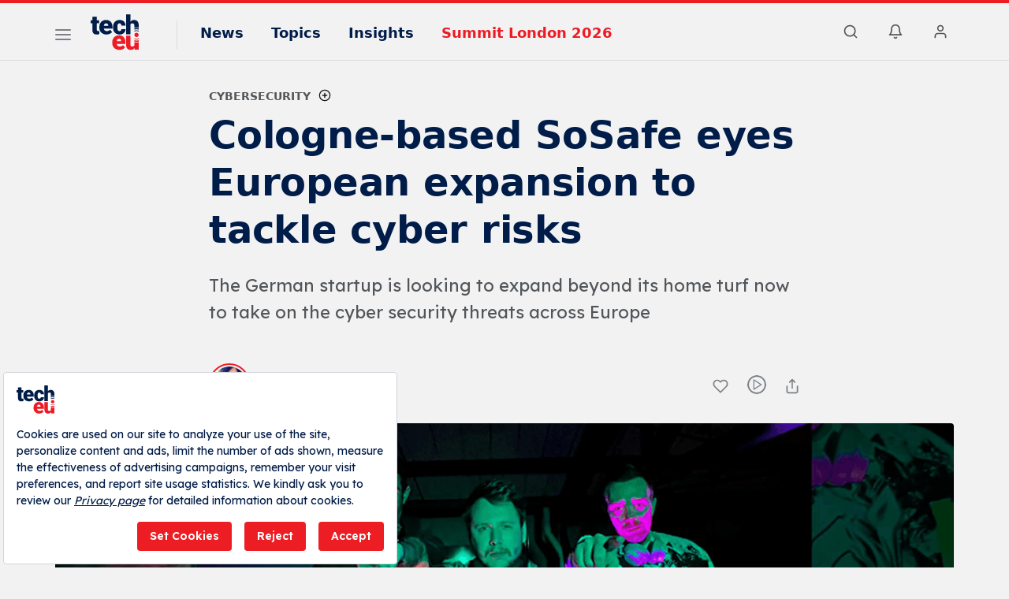

--- FILE ---
content_type: text/html; charset=utf-8
request_url: https://www.google.com/recaptcha/api2/aframe
body_size: 268
content:
<!DOCTYPE HTML><html><head><meta http-equiv="content-type" content="text/html; charset=UTF-8"></head><body><script nonce="qYMTx8AzoMUAyPiMFGkYag">/** Anti-fraud and anti-abuse applications only. See google.com/recaptcha */ try{var clients={'sodar':'https://pagead2.googlesyndication.com/pagead/sodar?'};window.addEventListener("message",function(a){try{if(a.source===window.parent){var b=JSON.parse(a.data);var c=clients[b['id']];if(c){var d=document.createElement('img');d.src=c+b['params']+'&rc='+(localStorage.getItem("rc::a")?sessionStorage.getItem("rc::b"):"");window.document.body.appendChild(d);sessionStorage.setItem("rc::e",parseInt(sessionStorage.getItem("rc::e")||0)+1);localStorage.setItem("rc::h",'1764938338476');}}}catch(b){}});window.parent.postMessage("_grecaptcha_ready", "*");}catch(b){}</script></body></html>

--- FILE ---
content_type: image/svg+xml
request_url: https://tech.eu/img/techeu-color.svg
body_size: 1800
content:
<?xml version="1.0" encoding="UTF-8"?>
<svg width="250px" height="187px" viewBox="0 0 250 187" version="1.1" xmlns="http://www.w3.org/2000/svg" xmlns:xlink="http://www.w3.org/1999/xlink">
    <title>techeu-color</title>
    <g id="techeu-color" stroke="none" stroke-width="1" fill="none" fill-rule="evenodd">
        <g id="Group" transform="translate(0.000000, 0.030000)" fill-rule="nonzero">
            <path d="M249.89,79.69 L249.89,72.5 C246.33,71.33 242.53,70.68 238.58,70.68 C234.58,70.68 230.73,71.35 227.13,72.55 L227.13,79.78 C230.65,78.28 234.51,77.42 238.58,77.42 C242.58,77.42 246.4,78.23 249.89,79.69 M249.89,89.91 L249.89,85.62 C246.51,83.82 242.66,82.79 238.58,82.79 C234.43,82.79 230.54,83.85 227.13,85.7 L227.13,89.99 C230.4,87.77 234.34,86.47 238.58,86.47 C242.76,86.48 246.65,87.75 249.89,89.91 M238.58,67.6 C234.6,67.6 230.76,68.2 227.13,69.31 L227.13,58 C227.13,54.14 226.34,51.3 224.77,49.48 C223.2,47.66 220.53,46.75 216.76,46.75 C212.09,46.75 208.79,48.23 206.86,51.19 L206.86,103.45 L184.16,103.45 L184.16,0 L206.86,0 L206.86,38.39 C211.71,32.28 217.9,29.23 225.45,29.23 C233.48,29.23 239.55,31.61 243.63,36.37 C247.72,41.13 249.8,48.16 249.89,57.45 L249.89,69.26 C246.3,68.19 242.51,67.6 238.58,67.6 M149.94,87.3 C153.13,87.3 155.59,86.44 157.35,84.71 C159.1,82.98 159.95,80.57 159.91,77.47 L181.19,77.47 C181.19,85.46 178.33,92.02 172.6,97.13 C166.88,102.25 159.5,104.81 150.48,104.81 C139.88,104.81 131.53,101.49 125.42,94.84 C119.31,88.19 116.26,78.99 116.26,67.23 L116.26,66.29 C116.26,58.93 117.62,52.43 120.34,46.79 C123.06,41.16 126.97,36.82 132.09,33.79 C137.21,30.76 143.27,29.24 150.27,29.24 C159.74,29.24 167.26,31.87 172.83,37.12 C178.4,42.37 181.18,49.49 181.18,58.47 L159.9,58.47 C159.9,54.7 158.98,51.8 157.14,49.78 C155.3,47.76 152.83,46.75 149.73,46.75 C143.85,46.75 140.41,50.5 139.43,58 C139.11,60.38 138.96,63.66 138.96,67.83 C138.96,75.15 139.83,80.22 141.59,83.05 C143.34,85.88 146.12,87.3 149.94,87.3 M80.08,46.75 C73.43,46.75 69.48,51.15 68.23,59.95 L91.13,59.95 L91.13,58.2 C91.22,54.56 90.3,51.75 88.37,49.75 C86.43,47.75 83.67,46.75 80.08,46.75 M82.64,104.81 C71.46,104.81 62.41,101.48 55.5,94.81 C48.58,88.14 45.13,79.47 45.13,68.78 L45.13,66.9 C45.13,59.45 46.51,52.87 49.27,47.17 C52.03,41.47 56.06,37.06 61.36,33.94 C66.66,30.82 72.95,29.26 80.22,29.26 C90.46,29.26 98.54,32.44 104.46,38.79 C110.39,45.14 113.35,54 113.35,65.36 L113.35,74.18 L68.23,74.18 C69.04,78.27 70.81,81.48 73.55,83.81 C76.29,86.15 79.83,87.31 84.19,87.31 C91.37,87.31 96.99,84.8 101.03,79.77 L111.4,92.03 C108.57,95.93 104.56,99.04 99.38,101.36 C94.19,103.65 88.61,104.81 82.64,104.81 M31.99,12.48 L31.99,30.6 L43.98,30.6 L43.98,46.35 L31.99,46.35 L31.99,79.69 C31.99,82.43 32.49,84.34 33.47,85.41 C34.46,86.49 36.41,87.03 39.33,87.03 C41.58,87.03 43.46,86.9 44.99,86.63 L44.99,102.86 C40.9,104.16 36.64,104.81 32.19,104.81 C24.38,104.81 18.61,102.97 14.88,99.29 C11.15,95.61 9.29,90.02 9.29,82.52 L9.29,46.35 L-2.27373675e-13,46.35 L-2.27373675e-13,30.59 L9.29,30.59 L9.29,12.47 L31.99,12.47 L31.99,12.48 Z" id="Shape" fill="#001C48"></path>
            <path d="M249.77,106.91 C249.77,100.73 244.75,95.71 238.57,95.71 C232.39,95.71 227.37,100.73 227.37,106.91 C227.37,113.08 232.39,118.11 238.57,118.11 C244.75,118.1 249.77,113.08 249.77,106.91 M250,128.14 L250,123.84 C246.74,126.05 242.81,127.34 238.58,127.34 C234.33,127.34 230.39,126.04 227.11,123.81 L227.11,128.11 C230.52,129.97 234.42,131.03 238.58,131.03 C242.71,131.02 246.6,129.97 250,128.14 M250,141.28 L250,134.09 C246.48,135.57 242.63,136.4 238.58,136.4 C234.51,136.4 230.64,135.54 227.11,134.03 L227.11,141.27 C230.72,142.48 234.57,143.14 238.58,143.14 C242.57,143.13 246.4,142.48 250,141.28 M227.11,144.5 L227.11,161.85 C224.9,165.58 221.19,167.45 215.97,167.45 C209.89,167.45 206.85,164.32 206.85,158.07 L206.85,110.61 L184.1,110.61 L184.1,157.5 C184.1,166.23 186.16,173.37 190.28,178.02 C194.4,182.68 200.46,185.01 208.48,185.01 C216.67,185.01 223.18,181.93 227.99,175.76 L228.66,183.66 L250,183.66 L250,144.52 C246.38,145.62 242.55,146.22 238.58,146.22 C234.59,146.21 230.74,145.61 227.11,144.5 M147.27,126.81 C140.61,126.81 136.65,131.22 135.39,140.04 L158.35,140.04 L158.35,138.28 C158.44,134.63 157.52,131.81 155.58,129.81 C153.64,127.81 150.87,126.81 147.27,126.81 M149.84,185.01 C138.63,185.01 129.56,181.67 122.63,174.98 C115.7,168.3 112.23,159.6 112.23,148.89 L112.23,147 C112.23,139.53 113.61,132.94 116.38,127.22 C119.15,121.51 123.19,117.08 128.5,113.95 C133.81,110.82 140.11,109.01 147.41,109.01 C157.67,109.01 165.77,112.44 171.72,118.81 C177.66,125.18 180.63,134.06 180.63,145.44 L180.63,154.28 L135.39,154.28 C136.2,158.38 137.98,161.6 140.72,163.93 C143.47,166.27 147.02,167.44 151.39,167.44 C158.59,167.44 164.22,164.92 168.27,159.88 L178.67,172.17 C175.83,176.09 171.82,179.21 166.62,181.52 C161.42,183.85 155.83,185.01 149.84,185.01" id="Shape" fill="#ED1C24"></path>
        </g>
    </g>
</svg>

--- FILE ---
content_type: application/javascript; charset=UTF-8
request_url: https://tech.eu/cdn-cgi/challenge-platform/h/g/scripts/jsd/5eaf848a0845/main.js?
body_size: 4580
content:
window._cf_chl_opt={xkKZ4:'g'};~function(c2,N,h,m,E,C,s,K){c2=g,function(H,A,co,c1,S,k){for(co={H:554,A:568,S:516,k:574,T:576,M:560,Y:519,B:537,x:513,n:490,y:508,f:578,I:570},c1=g,S=H();!![];)try{if(k=-parseInt(c1(co.H))/1*(parseInt(c1(co.A))/2)+-parseInt(c1(co.S))/3*(parseInt(c1(co.k))/4)+-parseInt(c1(co.T))/5*(-parseInt(c1(co.M))/6)+parseInt(c1(co.Y))/7*(parseInt(c1(co.B))/8)+parseInt(c1(co.x))/9*(-parseInt(c1(co.n))/10)+-parseInt(c1(co.y))/11+parseInt(c1(co.f))/12*(parseInt(c1(co.I))/13),A===k)break;else S.push(S.shift())}catch(T){S.push(S.shift())}}(c,672184),N=this||self,h=N[c2(603)],m=function(ck,cv,cP,cV,cK,cs,c3,A,S,k){return ck={H:579,A:500},cv={H:561,A:561,S:557,k:561,T:483,M:561,Y:546,B:557,x:561},cP={H:526},cV={H:525},cK={H:526,A:546,S:595,k:515,T:601,M:601,Y:595,B:601,x:525,n:557,y:525,f:557,I:557,W:561,D:561,e:595,F:515,Z:601,X:525,L:557,O:557,l:525,U:557,i:557,b:483},cs={H:585,A:546},c3=c2,A=String[c3(ck.H)],S={'h':function(T){return null==T?'':S.g(T,6,function(M,c4){return c4=g,c4(cs.H)[c4(cs.A)](M)})},'g':function(T,M,Y,c5,B,x,y,I,W,D,F,Z,X,L,O,U,i,c0){if(c5=c3,null==T)return'';for(x={},y={},I='',W=2,D=3,F=2,Z=[],X=0,L=0,O=0;O<T[c5(cK.H)];O+=1)if(U=T[c5(cK.A)](O),Object[c5(cK.S)][c5(cK.k)][c5(cK.T)](x,U)||(x[U]=D++,y[U]=!0),i=I+U,Object[c5(cK.S)][c5(cK.k)][c5(cK.M)](x,i))I=i;else{if(Object[c5(cK.Y)][c5(cK.k)][c5(cK.B)](y,I)){if(256>I[c5(cK.x)](0)){for(B=0;B<F;X<<=1,M-1==L?(L=0,Z[c5(cK.n)](Y(X)),X=0):L++,B++);for(c0=I[c5(cK.y)](0),B=0;8>B;X=X<<1|1.53&c0,M-1==L?(L=0,Z[c5(cK.f)](Y(X)),X=0):L++,c0>>=1,B++);}else{for(c0=1,B=0;B<F;X=c0|X<<1,M-1==L?(L=0,Z[c5(cK.f)](Y(X)),X=0):L++,c0=0,B++);for(c0=I[c5(cK.y)](0),B=0;16>B;X=X<<1|1.29&c0,L==M-1?(L=0,Z[c5(cK.I)](Y(X)),X=0):L++,c0>>=1,B++);}W--,W==0&&(W=Math[c5(cK.W)](2,F),F++),delete y[I]}else for(c0=x[I],B=0;B<F;X=c0&1.83|X<<1.29,M-1==L?(L=0,Z[c5(cK.n)](Y(X)),X=0):L++,c0>>=1,B++);I=(W--,W==0&&(W=Math[c5(cK.D)](2,F),F++),x[i]=D++,String(U))}if(''!==I){if(Object[c5(cK.e)][c5(cK.F)][c5(cK.Z)](y,I)){if(256>I[c5(cK.X)](0)){for(B=0;B<F;X<<=1,M-1==L?(L=0,Z[c5(cK.I)](Y(X)),X=0):L++,B++);for(c0=I[c5(cK.y)](0),B=0;8>B;X=X<<1.58|c0&1,M-1==L?(L=0,Z[c5(cK.L)](Y(X)),X=0):L++,c0>>=1,B++);}else{for(c0=1,B=0;B<F;X=X<<1|c0,L==M-1?(L=0,Z[c5(cK.O)](Y(X)),X=0):L++,c0=0,B++);for(c0=I[c5(cK.l)](0),B=0;16>B;X=1.37&c0|X<<1,L==M-1?(L=0,Z[c5(cK.n)](Y(X)),X=0):L++,c0>>=1,B++);}W--,W==0&&(W=Math[c5(cK.D)](2,F),F++),delete y[I]}else for(c0=x[I],B=0;B<F;X=X<<1|1.63&c0,M-1==L?(L=0,Z[c5(cK.U)](Y(X)),X=0):L++,c0>>=1,B++);W--,W==0&&F++}for(c0=2,B=0;B<F;X=X<<1.86|1&c0,L==M-1?(L=0,Z[c5(cK.U)](Y(X)),X=0):L++,c0>>=1,B++);for(;;)if(X<<=1,L==M-1){Z[c5(cK.i)](Y(X));break}else L++;return Z[c5(cK.b)]('')},'j':function(T,c6){return c6=c3,T==null?'':''==T?null:S.i(T[c6(cP.H)],32768,function(M,c7){return c7=c6,T[c7(cV.H)](M)})},'i':function(T,M,Y,c8,B,x,y,I,W,D,F,Z,X,L,O,U,c0,i){for(c8=c3,B=[],x=4,y=4,I=3,W=[],Z=Y(0),X=M,L=1,D=0;3>D;B[D]=D,D+=1);for(O=0,U=Math[c8(cv.H)](2,2),F=1;U!=F;i=X&Z,X>>=1,X==0&&(X=M,Z=Y(L++)),O|=F*(0<i?1:0),F<<=1);switch(O){case 0:for(O=0,U=Math[c8(cv.A)](2,8),F=1;U!=F;i=Z&X,X>>=1,0==X&&(X=M,Z=Y(L++)),O|=(0<i?1:0)*F,F<<=1);c0=A(O);break;case 1:for(O=0,U=Math[c8(cv.H)](2,16),F=1;U!=F;i=Z&X,X>>=1,X==0&&(X=M,Z=Y(L++)),O|=F*(0<i?1:0),F<<=1);c0=A(O);break;case 2:return''}for(D=B[3]=c0,W[c8(cv.S)](c0);;){if(L>T)return'';for(O=0,U=Math[c8(cv.k)](2,I),F=1;F!=U;i=Z&X,X>>=1,0==X&&(X=M,Z=Y(L++)),O|=(0<i?1:0)*F,F<<=1);switch(c0=O){case 0:for(O=0,U=Math[c8(cv.k)](2,8),F=1;F!=U;i=Z&X,X>>=1,0==X&&(X=M,Z=Y(L++)),O|=F*(0<i?1:0),F<<=1);B[y++]=A(O),c0=y-1,x--;break;case 1:for(O=0,U=Math[c8(cv.H)](2,16),F=1;F!=U;i=Z&X,X>>=1,0==X&&(X=M,Z=Y(L++)),O|=(0<i?1:0)*F,F<<=1);B[y++]=A(O),c0=y-1,x--;break;case 2:return W[c8(cv.T)]('')}if(x==0&&(x=Math[c8(cv.M)](2,I),I++),B[c0])c0=B[c0];else if(c0===y)c0=D+D[c8(cv.Y)](0);else return null;W[c8(cv.B)](c0),B[y++]=D+c0[c8(cv.Y)](0),x--,D=c0,x==0&&(x=Math[c8(cv.x)](2,I),I++)}}},k={},k[c3(ck.A)]=S.h,k}(),E={},E[c2(564)]='o',E[c2(511)]='s',E[c2(484)]='u',E[c2(593)]='z',E[c2(552)]='n',E[c2(541)]='I',E[c2(529)]='b',C=E,N[c2(582)]=function(H,A,S,T,cF,ce,cD,cz,Y,B,x,y,I,W){if(cF={H:532,A:507,S:495,k:507,T:505,M:594,Y:590,B:594,x:489,n:587,y:526,f:559,I:600},ce={H:498,A:526,S:528},cD={H:595,A:515,S:601,k:557},cz=c2,null===A||void 0===A)return T;for(Y=o(A),H[cz(cF.H)][cz(cF.A)]&&(Y=Y[cz(cF.S)](H[cz(cF.H)][cz(cF.k)](A))),Y=H[cz(cF.T)][cz(cF.M)]&&H[cz(cF.Y)]?H[cz(cF.T)][cz(cF.B)](new H[(cz(cF.Y))](Y)):function(D,ca,F){for(ca=cz,D[ca(ce.H)](),F=0;F<D[ca(ce.A)];D[F]===D[F+1]?D[ca(ce.S)](F+1,1):F+=1);return D}(Y),B='nAsAaAb'.split('A'),B=B[cz(cF.x)][cz(cF.n)](B),x=0;x<Y[cz(cF.y)];y=Y[x],I=R(H,A,y),B(I)?(W='s'===I&&!H[cz(cF.f)](A[y]),cz(cF.I)===S+y?M(S+y,I):W||M(S+y,A[y])):M(S+y,I),x++);return T;function M(D,F,cJ){cJ=g,Object[cJ(cD.H)][cJ(cD.A)][cJ(cD.S)](T,F)||(T[F]=[]),T[F][cJ(cD.k)](D)}},s=c2(588)[c2(563)](';'),K=s[c2(489)][c2(587)](s),N[c2(583)]=function(H,A,cX,cj,S,k,T,M){for(cX={H:527,A:526,S:567,k:557,T:558},cj=c2,S=Object[cj(cX.H)](A),k=0;k<S[cj(cX.A)];k++)if(T=S[k],'f'===T&&(T='N'),H[T]){for(M=0;M<A[S[k]][cj(cX.A)];-1===H[T][cj(cX.S)](A[S[k]][M])&&(K(A[S[k]][M])||H[T][cj(cX.k)]('o.'+A[S[k]][M])),M++);}else H[T]=A[S[k]][cj(cX.T)](function(Y){return'o.'+Y})},P();function c(g0){return g0='2757gVaeUU,function,chlApiRumWidgetAgeMs,65401xrYwRH,location,addEventListener,toString,open,chlApiClientVersion,charCodeAt,length,keys,splice,boolean,onerror,__CF$cv$params,Object,appendChild,cloudflare-invisible,gKwbC5,random,784XynRSC,[native code],hhzn3,DOMContentLoaded,bigint,msg,display: none,Function,success,charAt,/b/ov1/0.7629241662524265:1764937924:p6wgUD5aA-M2E7WENVvkwGTjQaQsGUnnjxDvUjjIJVs/,getPrototypeOf,style,catch,errorInfoObject,number,source,4cJrWDj,removeChild,clientInformation,push,map,isNaN,12MoRvQA,pow,status,split,object,xhr-error,createElement,indexOf,146838fFFvxr,tabIndex,13QdheZe,contentWindow,readyState,detail,1600XaYwcS,error on cf_chl_props,1578245JUPMUV,href,19272564PszLFo,fromCharCode,send,/cdn-cgi/challenge-platform/h/,cJDYB1,Qgcf5,XMLHttpRequest,gnU7J6QY3LvZzXDp$oflasCjqmxIdR1Sh+kF9AuiwTKrEO-MGNWcByPteb4V2580H,ontimeout,bind,_cf_chl_opt;XQlKq9;mpuA2;BYBs3;bqzg9;gtpfA4;SZQFk7;rTYyd6;gTvhm6;ubgT9;JrBNE9;NgAVk0;YBjhw4;WvQh6;cJDYB1;Qgcf5;eHVD2;VJwN2,api,Set,jsd,iframe,symbol,from,prototype,onreadystatechange,floor,loading,_cf_chl_opt,d.cookie,call,chlApiUrl,document,timeout,postMessage,xkKZ4,join,undefined,http-code:,chlApiSitekey,event,stringify,includes,209890QybpwH,sid,chctx,navigator,isArray,concat,vKoX8,error,sort,contentDocument,ZNOCDQUrE,parent,/invisible/jsd,log,onload,Array,POST,getOwnPropertyNames,14704272pmuCPV,gRjkt7,/jsd/oneshot/5eaf848a0845/0.7629241662524265:1764937924:p6wgUD5aA-M2E7WENVvkwGTjQaQsGUnnjxDvUjjIJVs/,string,body,207YfjOVC,now,hasOwnProperty'.split(','),c=function(){return g0},c()}function R(H,A,S,cI,cm,k){cm=(cI={H:550,A:505,S:494,k:505,T:517},c2);try{return A[S][cm(cI.H)](function(){}),'p'}catch(T){}try{if(null==A[S])return A[S]===void 0?'u':'x'}catch(M){return'i'}return H[cm(cI.A)][cm(cI.S)](A[S])?'a':A[S]===H[cm(cI.k)]?'E':A[S]===!0?'T':!1===A[S]?'F':(k=typeof A[S],cm(cI.T)==k?d(H,A[S])?'N':'f':C[k]||'?')}function v(S,k,cb,cR,T,M,Y){if(cb={H:534,A:589,S:545,k:553,T:491,M:487,Y:501,B:481,x:553,n:487,y:497,f:573,I:501},cR=c2,T=cR(cb.H),!S[cR(cb.A)])return;k===cR(cb.S)?(M={},M[cR(cb.k)]=T,M[cR(cb.T)]=S.r,M[cR(cb.M)]=cR(cb.S),N[cR(cb.Y)][cR(cb.B)](M,'*')):(Y={},Y[cR(cb.x)]=T,Y[cR(cb.T)]=S.r,Y[cR(cb.n)]=cR(cb.y),Y[cR(cb.f)]=k,N[cR(cb.I)][cR(cb.B)](Y,'*'))}function V(cL,cE,S,k,T,M,Y){cE=(cL={H:566,A:592,S:549,k:543,T:569,M:512,Y:533,B:571,x:556,n:493,y:499,f:512,I:555},c2);try{return S=h[cE(cL.H)](cE(cL.A)),S[cE(cL.S)]=cE(cL.k),S[cE(cL.T)]='-1',h[cE(cL.M)][cE(cL.Y)](S),k=S[cE(cL.B)],T={},T=cJDYB1(k,k,'',T),T=cJDYB1(k,k[cE(cL.x)]||k[cE(cL.n)],'n.',T),T=cJDYB1(k,S[cE(cL.y)],'d.',T),h[cE(cL.f)][cE(cL.I)](S),M={},M.r=T,M.e=null,M}catch(B){return Y={},Y.r={},Y.e=B,Y}}function d(H,A,cf,ch){return cf={H:544,A:544,S:595,k:522,T:601,M:567,Y:538},ch=c2,A instanceof H[ch(cf.H)]&&0<H[ch(cf.A)][ch(cf.S)][ch(cf.k)][ch(cf.T)](A)[ch(cf.M)](ch(cf.Y))}function j(k,T,cy,cN,M,Y,B,x,n,y,f,I){if(cy={H:542,A:497,S:531,k:581,T:599,M:482,Y:547,B:502,x:584,n:523,y:506,f:480,I:586,W:486,D:496,e:602,F:535,Z:518,X:599,L:539,O:524,l:599,U:509,i:551,b:492,c0:553,cf:591,cq:580,cI:500},cN=c2,!G(.01))return![];Y=(M={},M[cN(cy.H)]=k,M[cN(cy.A)]=T,M);try{B=N[cN(cy.S)],x=cN(cy.k)+N[cN(cy.T)][cN(cy.M)]+cN(cy.Y)+B.r+cN(cy.B),n=new N[(cN(cy.x))](),n[cN(cy.n)](cN(cy.y),x),n[cN(cy.f)]=2500,n[cN(cy.I)]=function(){},y={},y[cN(cy.W)]=N[cN(cy.T)][cN(cy.D)],y[cN(cy.e)]=N[cN(cy.T)][cN(cy.F)],y[cN(cy.Z)]=N[cN(cy.X)][cN(cy.L)],y[cN(cy.O)]=N[cN(cy.l)][cN(cy.U)],f=y,I={},I[cN(cy.i)]=Y,I[cN(cy.b)]=f,I[cN(cy.c0)]=cN(cy.cf),n[cN(cy.cq)](m[cN(cy.cI)](I))}catch(W){}}function g(H,A,S){return S=c(),g=function(Q,N,h){return Q=Q-480,h=S[Q],h},g(H,A)}function z(cY,cg,H,A,S){return cY={H:597,A:514},cg=c2,H=3600,A=J(),S=Math[cg(cY.H)](Date[cg(cY.A)]()/1e3),S-A>H?![]:!![]}function P(ci,cU,cO,cr,H,A,S,k,T){if(ci={H:531,A:589,S:572,k:598,T:521,M:521,Y:540,B:596,x:596},cU={H:572,A:598,S:596},cO={H:575},cr=c2,H=N[cr(ci.H)],!H)return;if(!z())return;(A=![],S=H[cr(ci.A)]===!![],k=function(cC,M){if(cC=cr,!A){if(A=!![],!z())return;M=V(),a(M.r,function(Y){v(H,Y)}),M.e&&j(cC(cO.H),M.e)}},h[cr(ci.S)]!==cr(ci.k))?k():N[cr(ci.T)]?h[cr(ci.M)](cr(ci.Y),k):(T=h[cr(ci.B)]||function(){},h[cr(ci.x)]=function(cd){cd=cr,T(),h[cd(cU.H)]!==cd(cU.A)&&(h[cd(cU.S)]=T,k())})}function J(cM,cc,H){return cM={H:531,A:597},cc=c2,H=N[cc(cM.H)],Math[cc(cM.A)](+atob(H.t))}function G(H,cT,c9){return cT={H:536},c9=c2,Math[c9(cT.H)]()<H}function o(H,cW,cG,A){for(cW={H:495,A:527,S:548},cG=c2,A=[];H!==null;A=A[cG(cW.H)](Object[cG(cW.A)](H)),H=Object[cG(cW.S)](H));return A}function a(H,A,cx,cu,cB,cp,cH,S,k,T){cx={H:531,A:503,S:599,k:584,T:523,M:506,Y:581,B:599,x:482,n:510,y:589,f:480,I:586,W:504,D:530,e:520,F:577,Z:577,X:580,L:500,O:488},cu={H:565},cB={H:562,A:562,S:545,k:485},cp={H:480},cH=c2,S=N[cH(cx.H)],console[cH(cx.A)](N[cH(cx.S)]),k=new N[(cH(cx.k))](),k[cH(cx.T)](cH(cx.M),cH(cx.Y)+N[cH(cx.B)][cH(cx.x)]+cH(cx.n)+S.r),S[cH(cx.y)]&&(k[cH(cx.f)]=5e3,k[cH(cx.I)]=function(cA){cA=cH,A(cA(cp.H))}),k[cH(cx.W)]=function(cS){cS=cH,k[cS(cB.H)]>=200&&k[cS(cB.A)]<300?A(cS(cB.S)):A(cS(cB.k)+k[cS(cB.H)])},k[cH(cx.D)]=function(cQ){cQ=cH,A(cQ(cu.H))},T={'t':J(),'lhr':h[cH(cx.e)]&&h[cH(cx.e)][cH(cx.F)]?h[cH(cx.e)][cH(cx.Z)]:'','api':S[cH(cx.y)]?!![]:![],'payload':H},k[cH(cx.X)](m[cH(cx.L)](JSON[cH(cx.O)](T)))}}()

--- FILE ---
content_type: image/svg+xml
request_url: https://tech.eu/v8/img/wbrands/newsletter.svg
body_size: 4534
content:
<?xml version="1.0" encoding="UTF-8"?>
<svg width="603px" height="103px" viewBox="0 0 603 103" version="1.1" xmlns="http://www.w3.org/2000/svg" xmlns:xlink="http://www.w3.org/1999/xlink">
    <title>newsletter</title>
    <g id="newsletter" stroke="none" stroke-width="1" fill="none" fill-rule="evenodd">
        <g id="Group" fill-rule="nonzero">
            <g id="Group" transform="translate(0.000000, 0.016514)">
                <path d="M137.836151,43.866055 L137.836151,39.9082569 C135.8725,39.2642202 133.776468,38.906422 131.597698,38.906422 C129.391349,38.906422 127.267738,39.2752294 125.282024,39.9357798 L125.282024,43.9155963 C127.223611,43.0899083 129.352738,42.6165138 131.597698,42.6165138 C133.804048,42.6165138 135.911111,43.0623853 137.836151,43.866055 M137.836151,49.4917431 L137.836151,47.1302752 C135.971786,46.1394495 133.848175,45.5724771 131.597698,45.5724771 C129.308611,45.5724771 127.162937,46.1559633 125.282024,47.1743119 L125.282024,49.5357798 C127.085714,48.3137615 129.258968,47.5981651 131.597698,47.5981651 C133.903333,47.6036697 136.049008,48.3027523 137.836151,49.4917431 M131.597698,37.2110092 C129.402381,37.2110092 127.284286,37.5412844 125.282024,38.1522936 L125.282024,31.9266055 C125.282024,29.8018349 124.84627,28.2385321 123.980278,27.2366972 C123.114286,26.2348624 121.641548,25.733945 119.562063,25.733945 C116.986151,25.733945 115.165913,26.5486239 114.101349,28.1779817 L114.101349,56.9449541 L101.580317,56.9449541 L101.580317,0 L114.101349,0 L114.101349,21.1321101 C116.776548,17.7688073 120.190873,16.0899083 124.355357,16.0899083 C128.784603,16.0899083 132.132738,17.4 134.383214,20.0201835 C136.639206,22.640367 137.786508,26.5100917 137.836151,31.6238532 L137.836151,38.1247706 C135.855952,37.5357798 133.765437,37.2110092 131.597698,37.2110092 M82.705,48.0550459 C84.4645635,48.0550459 85.8214683,47.5816514 86.7922619,46.6293578 C87.7575397,45.6770642 88.2263889,44.3504587 88.2043254,42.6440367 L99.9421032,42.6440367 C99.9421032,47.0422018 98.3645635,50.653211 95.2039683,53.466055 C92.0488889,56.2844037 87.9781746,57.693578 83.0028571,57.693578 C77.1560317,57.693578 72.5502778,55.866055 69.1800794,52.2055046 C65.809881,48.5449541 64.1275397,43.4807339 64.1275397,37.0073394 L64.1275397,36.4899083 C64.1275397,32.4385321 64.8776984,28.8605505 66.3780159,25.7559633 C67.8783333,22.6568807 70.0350397,20.2678899 72.8591667,18.6 C75.6832937,16.9321101 79.0259127,16.0954128 82.8870238,16.0954128 C88.1105556,16.0954128 92.2584921,17.5431193 95.3308333,20.4330275 C98.4031746,23.3229358 99.9365873,27.2422018 99.9365873,32.1853211 L88.1988095,32.1853211 C88.1988095,30.1100917 87.6913492,28.5137615 86.6764286,27.4018349 C85.6615079,26.2899083 84.2990873,25.733945 82.5891667,25.733945 C79.3458333,25.733945 77.448373,27.7981651 76.9078175,31.9266055 C76.7313095,33.2366972 76.6485714,35.0422018 76.6485714,37.3376147 C76.6485714,41.3669725 77.1284524,44.1577982 78.099246,45.7155963 C79.0645238,47.2733945 80.5979365,48.0550459 82.705,48.0550459 M44.1711111,25.733945 C40.5030556,25.733945 38.3242857,28.1559633 37.6348016,33 L50.2661508,33 L50.2661508,32.0366972 C50.3157937,30.0330275 49.8083333,28.4862385 48.7437698,27.3853211 C47.6736905,26.2844037 46.1513095,25.733945 44.1711111,25.733945 M45.5831746,57.693578 C39.4164286,57.693578 34.4245635,55.8605505 30.6130952,52.1889908 C26.7961111,48.5174312 24.8931349,43.7449541 24.8931349,37.8605505 L24.8931349,36.8256881 C24.8931349,32.7247706 25.6543254,29.1027523 27.1767063,25.9651376 C28.6990873,22.8275229 30.9219841,20.4 33.8453968,18.6825688 C36.7688095,16.9651376 40.2382937,16.106422 44.2483333,16.106422 C49.8965873,16.106422 54.3534127,17.8568807 57.6188095,21.3522936 C60.8897222,24.8477064 62.5224206,29.7247706 62.5224206,35.9779817 L62.5224206,40.8330275 L37.6348016,40.8330275 C38.0815873,43.0844037 39.0578968,44.8513761 40.569246,46.133945 C42.0805952,47.4220183 44.0332143,48.0605505 46.4381349,48.0605505 C50.3985317,48.0605505 53.4984524,46.6788991 55.7268651,43.9100917 L61.4468254,50.6587156 C59.8858333,52.8055046 57.6739683,54.5174312 54.816746,55.7944954 C51.9540079,57.0550459 48.8761508,57.693578 45.5831746,57.693578 M17.6452778,6.86972477 L17.6452778,16.8440367 L24.2588095,16.8440367 L24.2588095,25.5137615 L17.6452778,25.5137615 L17.6452778,43.866055 C17.6452778,45.3743119 17.9210714,46.4256881 18.461627,47.0146789 C19.0076984,47.6091743 20.0832937,47.906422 21.6939286,47.906422 C22.935,47.906422 23.9719841,47.8348624 24.8159127,47.6862385 L24.8159127,56.6201835 C22.5599206,57.3357798 20.2101587,57.693578 17.7555952,57.693578 C13.4476984,57.693578 10.2650397,56.6807339 8.20761905,54.6550459 C6.15019841,52.6293578 5.12424603,49.5522936 5.12424603,45.4238532 L5.12424603,25.5137615 L0,25.5137615 L0,16.8385321 L5.12424603,16.8385321 L5.12424603,6.86422018 L17.6452778,6.86422018 L17.6452778,6.86972477 Z" id="Shape" fill="#001C48"></path>
                <path d="M137.76996,58.8495413 C137.76996,55.4477064 135.000992,52.6844037 131.592183,52.6844037 C128.183373,52.6844037 125.414405,55.4477064 125.414405,58.8495413 C125.414405,62.2458716 128.183373,65.0146789 131.592183,65.0146789 C135.000992,65.0091743 137.76996,62.2458716 137.76996,58.8495413 M137.896825,70.5357798 L137.896825,68.1688073 C136.098651,69.3853211 133.930913,70.0954128 131.597698,70.0954128 C129.253452,70.0954128 127.080198,69.3798165 125.270992,68.1522936 L125.270992,70.5192661 C127.151905,71.5431193 129.303095,72.1266055 131.597698,72.1266055 C133.875754,72.1211009 136.021429,71.5431193 137.896825,70.5357798 M137.896825,77.7688073 L137.896825,73.8110092 C135.955238,74.6256881 133.831627,75.0825688 131.597698,75.0825688 C129.352738,75.0825688 127.218095,74.6091743 125.270992,73.7779817 L125.270992,77.7633028 C127.262222,78.4293578 129.385833,78.7926606 131.597698,78.7926606 C133.798532,78.787156 135.911111,78.4293578 137.896825,77.7688073 M125.270992,79.5412844 L125.270992,89.0917431 C124.051984,91.1449541 122.005595,92.1743119 119.12631,92.1743119 C115.772659,92.1743119 114.095833,90.4513761 114.095833,87.0110092 L114.095833,60.8862385 L101.547222,60.8862385 L101.547222,86.6972477 C101.547222,91.5027523 102.683492,95.4330275 104.956032,97.9926606 C107.228571,100.557798 110.57119,101.840367 114.994921,101.840367 C119.512421,101.840367 123.103254,100.144954 125.756389,96.7486239 L126.125952,101.097248 L137.896825,101.097248 L137.896825,79.5522936 C135.900079,80.1577982 133.7875,80.4880734 131.597698,80.4880734 C129.396865,80.4825688 127.273254,80.1522936 125.270992,79.5412844 M81.2322619,69.8036697 C77.5586905,69.8036697 75.3744048,72.2311927 74.6794048,77.0862385 L87.3438492,77.0862385 L87.3438492,76.1174312 C87.3934921,74.1082569 86.8860317,72.5559633 85.8159524,71.4550459 C84.745873,70.3541284 83.2179762,69.8036697 81.2322619,69.8036697 M82.6498413,101.840367 C76.4665476,101.840367 71.4636508,100.001835 67.6411508,96.3192661 C63.8186508,92.6422018 61.9046429,87.853211 61.9046429,81.9577982 L61.9046429,80.9174312 C61.9046429,76.8055046 62.6658333,73.1779817 64.1937302,70.0293578 C65.721627,66.8862385 67.9500397,64.4477064 70.8789683,62.7247706 C73.8078968,61.0018349 77.2828968,60.0055046 81.3094841,60.0055046 C86.9687698,60.0055046 91.436627,61.893578 94.7185714,65.4 C97.995,68.906422 99.6332143,73.7944954 99.6332143,80.0587156 L99.6332143,84.9247706 L74.6794048,84.9247706 C75.1261905,87.1816514 76.1080159,88.9541284 77.6193651,90.2366972 C79.1362302,91.5247706 81.0943651,92.1688073 83.5048016,92.1688073 C87.4762302,92.1688073 90.5816667,90.7816514 92.8155952,88.0073394 L98.5521032,94.7724771 C96.9855952,96.9302752 94.7737302,98.6477064 91.9054762,99.9192661 C89.0372222,101.201835 85.9538492,101.840367 82.6498413,101.840367" id="Shape" fill="#ED1C24"></path>
            </g>
        </g>
        <g id="NEWSLETTER" transform="translate(180.201423, 29.660423)" fill="#001C48" fill-rule="nonzero">
            <polygon id="Path" points="6.17675781 0.48828125 22.0703125 25.8056641 22.0703125 0.48828125 28.1982422 0.48828125 28.1982422 36.0351562 22.0214844 36.0351562 6.17675781 10.8154297 6.17675781 36.0351562 0 36.0351562 0 0.48828125"></polygon>
            <polygon id="Path" points="69.8193356 0.48828125 69.8193356 5.46875 52.9248044 5.46875 52.9248044 15.2832031 67.5244138 15.2832031 67.5244138 20.1660156 52.9248044 20.1660156 52.9248044 31.1035156 69.9902341 31.1035156 69.9902341 36.0351562 46.7480466 36.0351562 46.7480466 0.48828125"></polygon>
            <polygon id="Path" points="83.8281244 0.48828125 89.9560541 0.48828125 95.4736322 27.1972656 102.260742 0.48828125 107.436523 0.48828125 114.15039 27.2460938 119.61914 0.48828125 125.74707 0.48828125 117.543945 36.0351562 111.635742 36.0351562 104.873046 10.0830078 97.9638666 36.0351562 92.0312494 36.0351562"></polygon>
            <path d="M139.70703,25.2929688 L145.883788,25.2929688 C145.883788,27.3111979 146.551106,28.8736979 147.885741,29.9804687 C149.220377,31.0872396 151.132812,31.640625 153.623046,31.640625 C155.771483,31.640625 157.386881,31.2052409 158.469237,30.3344727 C159.551594,29.4637044 160.092773,28.3121745 160.092773,26.8798828 C160.092773,25.3173828 159.543456,24.1129557 158.444823,23.2666016 C157.346191,22.4202474 155.364582,21.5657552 152.499999,20.703125 C149.635416,19.8404948 147.35677,18.8802083 145.664062,17.8222656 C142.425129,15.7877604 140.805663,13.1347656 140.805663,9.86328125 C140.805663,6.99869792 141.973469,4.63867188 144.309081,2.78320312 C146.644693,0.927734375 149.676106,0 153.403319,0 C155.877278,0 158.082681,0.455729167 160.01953,1.3671875 C161.956379,2.27864583 163.478189,3.57666016 164.58496,5.26123047 C165.691731,6.94580078 166.245116,8.81347656 166.245116,10.8642578 L160.092773,10.8642578 C160.092773,9.00878906 159.510904,7.55615234 158.347167,6.50634766 C157.18343,5.45654297 155.519205,4.93164063 153.354491,4.93164063 C151.336262,4.93164063 149.769693,5.36295573 148.654784,6.22558594 C147.539875,7.08821615 146.982421,8.29264323 146.982421,9.83886719 C146.982421,11.1409505 147.584635,12.2273763 148.789062,13.0981445 C149.993489,13.9689128 151.979166,14.8152669 154.746093,15.637207 C157.51302,16.4591471 159.7347,17.3950195 161.411132,18.4448242 C163.087564,19.4946289 164.316405,20.699056 165.097655,22.0581055 C165.878905,23.4171549 166.26953,25.008138 166.26953,26.8310547 C166.26953,29.7932943 165.134276,32.1492513 162.863769,33.8989258 C160.593261,35.6486003 157.51302,36.5234375 153.623046,36.5234375 C151.051431,36.5234375 148.687336,36.0473633 146.530761,35.0952148 C144.374185,34.1430664 142.697753,32.828776 141.501464,31.1523438 C140.305175,29.4759115 139.70703,27.5227865 139.70703,25.2929688 Z" id="Path"></path>
            <polygon id="Path" points="189.11621 31.1035156 205.253905 31.1035156 205.253905 36.0351562 182.939452 36.0351562 182.939452 0.48828125 189.11621 0.48828125"></polygon>
            <polygon id="Path" points="244.311522 0.48828125 244.311522 5.46875 227.416991 5.46875 227.416991 15.2832031 242.0166 15.2832031 242.0166 20.1660156 227.416991 20.1660156 227.416991 31.1035156 244.48242 31.1035156 244.48242 36.0351562 221.240233 36.0351562 221.240233 0.48828125"></polygon>
            <polygon id="Path" points="258.247069 5.46875 258.247069 0.48828125 286.445311 0.48828125 286.445311 5.46875 275.361326 5.46875 275.361326 36.0351562 269.233397 36.0351562 269.233397 5.46875"></polygon>
            <polygon id="Path" points="299.843748 5.46875 299.843748 0.48828125 328.04199 0.48828125 328.04199 5.46875 316.958006 5.46875 316.958006 36.0351562 310.830076 36.0351562 310.830076 5.46875"></polygon>
            <polygon id="Path" points="367.026365 0.48828125 367.026365 5.46875 350.131834 5.46875 350.131834 15.2832031 364.731443 15.2832031 364.731443 20.1660156 350.131834 20.1660156 350.131834 31.1035156 367.197263 31.1035156 367.197263 36.0351562 343.955076 36.0351562 343.955076 0.48828125"></polygon>
            <path d="M395.97656,0.48828125 C400.078122,0.48828125 403.243812,1.4078776 405.47363,3.24707031 C407.703448,5.08626302 408.818357,7.74739583 408.818357,11.2304688 C408.818357,13.6067708 408.244626,15.5965169 407.097165,17.199707 C405.949704,18.8028971 404.350583,20.0358073 402.299802,20.8984375 L410.2832,35.7177734 L410.2832,36.0351562 L403.66699,36.0351562 L396.538083,22.3388672 L389.653318,22.3388672 L389.653318,36.0351562 L383.47656,36.0351562 L383.47656,0.48828125 L395.97656,0.48828125 Z M389.653318,17.3828125 L396.000974,17.3828125 C398.084307,17.3828125 399.711911,16.8579102 400.883786,15.8081055 C402.055661,14.7583008 402.641599,13.3219401 402.641599,11.4990234 C402.641599,9.59472656 402.10042,8.12174479 401.018064,7.08007812 C399.935707,6.03841146 398.32031,5.50130208 396.171872,5.46875 L389.653318,5.46875 L389.653318,17.3828125 Z" id="Shape"></path>
        </g>
    </g>
</svg>